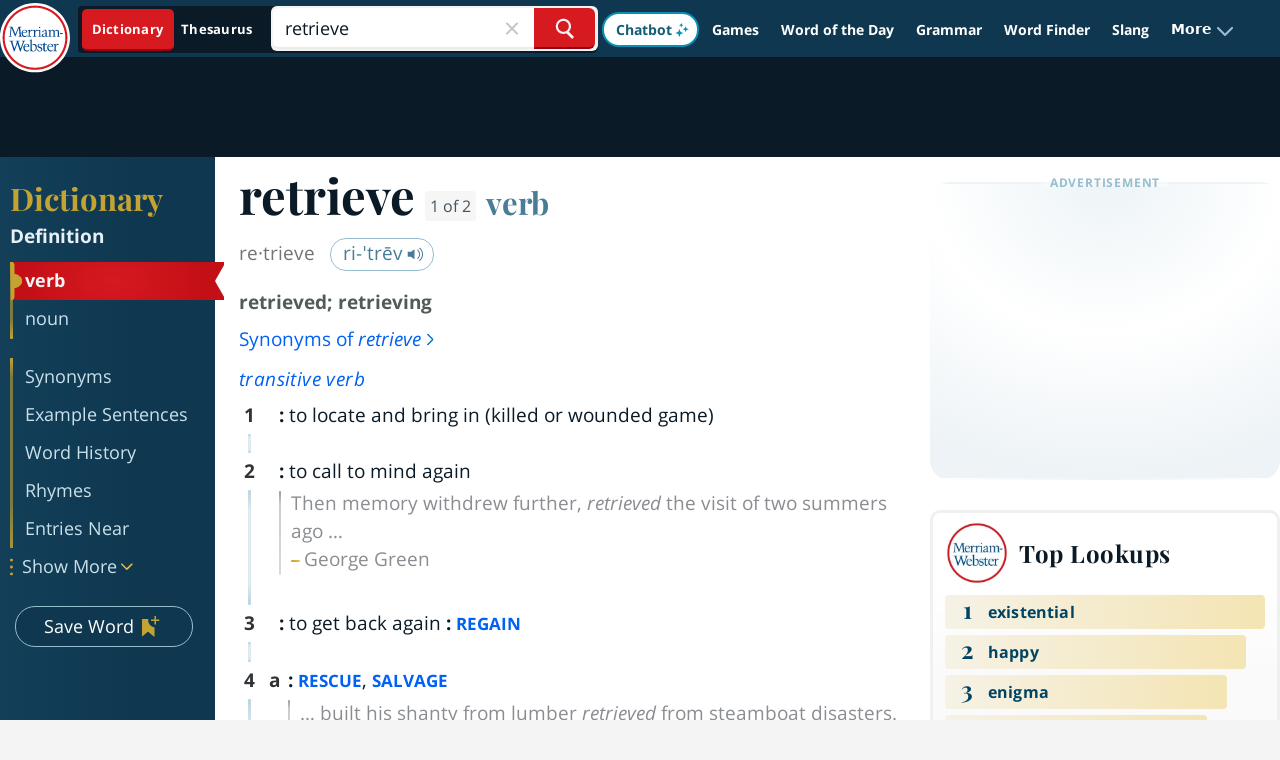

--- FILE ---
content_type: text/plain; charset=utf-8
request_url: https://ads.adthrive.com/http-api/cv2
body_size: 5623
content:
{"om":["03ory6zo","04897otm","05df7835-2e17-4531-9ed8-f051b2107b8a","0c45lfdk","0d846b52-54f0-460c-a6d2-a1ce80144654","0iyi1awv","0o3ed5fh","0p298ycs8g7","0p7rptpw","0pycs8g7","0sm4lr19","1","10011/68d08a8ac4d4d94099d36922607b5b50","1011_302_56233468","1011_302_56233470","1011_302_56233474","1011_302_56233493","1011_302_56233500","1011_302_56233668","1011_302_56233674","1011_302_56273321","1011_302_56528061","1011_302_56924273","1011_302_57035232","1011_302_57035239","101779_7764-1036210","1028_8728253","10298ua7afe","10ua7afe","11110dc5-8c70-4295-b0d7-9be8ca99a0dd","11142692","11509227","11625846","11837166","1185:1610326628","1185:1610326728","11896988","11928168","11e94e85-dd45-4a47-b393-1833ec87b75f","12010080","12010084","12010088","12168663","12169133","124682_651","124842_7","124843_9","124844_22","124853_7","125215_7","1374w81n","13mvd7kb","14ykosoj","1606221","17_23391194","17_23391296","17_23391314","17_24104633","17_24767217","17_24767234","17_24767248","1891/84813","1891/84814","1nswb35c","1p58w1x0","1qycnxb6","1r7rfn75","202d4qe7","206_549410","2132:42375967","2132:42375970","2132:45327624","2132:45868996","2132:45999649","2132:46036511","2149:12151096","2249:553779915","2249:553781814","2249:567996566","2249:650628516","2249:664731943","2249:691914577","2249:703330140","2307:00xbjwwl","2307:0o3ed5fh","2307:0pycs8g7","2307:1nswb35c","2307:1zx7wzcw","2307:28u7c6ez","2307:2gev4xcy","2307:3v2n6fcp","2307:4etfwvf1","2307:6n1cwui3","2307:72szjlj3","2307:77gj3an4","2307:794di3me","2307:8camtqjh","2307:8orkh93v","2307:8zkh523l","2307:9nex8xyd","2307:9t6gmxuz","2307:a0l7lmjs","2307:a1t6xdb7","2307:a7w365s6","2307:be4hm1i2","2307:bpdqvav8","2307:c1hsjx06","2307:cmpalw5s","2307:cqant14y","2307:cv0h9mrv","2307:duxvs448","2307:edkk1gna","2307:emb9y625","2307:fphs0z2t","2307:fqeh4hao","2307:g80wmwcu","2307:gn3plkq1","2307:hdfbap3h","2307:hn3eanl8","2307:ij0o9c81","2307:klqiditz","2307:lryy2wkw","2307:mvs8bhbb","2307:np9yfx64","2307:o6aixi0z","2307:oe31iwxh","2307:quk7w53j","2307:s2ahu2ae","2307:s4s41bit","2307:t41ujkm8","2307:t8b9twm5","2307:tteuf1og","2307:tty470r7","2307:u3kgq35b","2307:ubjltf5y","2307:uf7vbcrs","2307:v31rs2oq","2307:xc88kxs9","23786257","23786440","2409_15064_70_86128402","2409_25495_176_CR52092956","2409_25495_176_CR52092957","2409_25495_176_CR52092958","2409_25495_176_CR52150651","2409_25495_176_CR52178316","2409_25495_176_CR52186411","2409_25495_176_CR52188001","2409_91366_409_216598","24966663","25_13mvd7kb","25_53v6aquw","25_op9gtamy","25_oz31jrd0","25_sgaw7i5o","25_utberk8n","25_yi6qlg3p","2636_1101777_7764-1036203","2636_1101777_7764-1036204","2636_1101777_7764-1036207","2636_1101777_7764-1036209","2636_1101777_7764-1036210","2636_1101777_7764-1036212","2662_193864_T26328029","2662_199636_T26199841","2662_199916_8153743","2662_200562_8182931","2662_200562_8182952","2676:85402316","2676:86082706","2715_9888_262594","2715_9888_440665","2715_9888_501349","29414696","29414711","2bgi8qgg","2gev4xcy","2gglwanz","2i8t2rx0","2mk5t0sk","2mokbgft","308_125203_16","308_125204_12","32298j56hnc","32j56hnc","33604789","33605023","34182009","347138009","3490:CR52212685","3490:CR52212687","3490:CR52212688","3490:CR52223711","3490:CR52223725","3490:CR52223939","34945989","3646_185414_T26335189","3658_120679_T25996036","3658_15078_fqeh4hao","3658_151356_1nswb35c","3658_18008_duxvs448","3658_191912_T26096118","3658_21647_a1t6xdb7","3658_67113_77gj3an4","3658_67113_ij0o9c81","3658_85713_T26341811","36_46_11063302","3702_139777_24765466","3702_139777_24765477","381513943572","39364467","396432824","3LMBEkP-wis","3p0mnojb","3v2n6fcp","3wivd6ib","409_216416","409_225988","409_226322","409_226342","409_226352","409_227223","420881281","43919974","43919976","43919984","43jaxpr7","44023623","440665","44629254","45327624","458901553568","46036736","47382750","481703827","485027845327","48579735","48629971","48673577","48700636","48700649","48739106","4941614","4941618","4959916","4etfwvf1","4tgls8cg","4zai8e8t","501349","501_76_9a469f3e-959b-42df-8f85-09e28a455879","51372084","522710","5316_139700_0156cb47-e633-4761-a0c6-0a21f4e0cf6d","5316_139700_0216b0e3-d0fa-41b6-a3d3-161df2c9862c","5316_139700_16d52f38-95b7-429d-a887-fab1209423bb","5316_139700_5546ab88-a7c9-405b-87de-64d5abc08339","5316_139700_605bf0fc-ade6-429c-b255-6b0f933df765","5316_139700_7ffcb809-64ae-49c7-8224-e96d7c029938","5316_139700_b801ca60-9d5a-4262-8563-b7f8aef0484d","5316_139700_cbda64c5-11d0-46f9-8941-2ca24d2911d8","5316_139700_cebab8a3-849f-4c71-9204-2195b7691600","5316_139700_e57da5d6-bc41-40d9-9688-87a11ae6ec85","53v6aquw","5510:1nswb35c","5510:cymho2zs","5510:llssk7bx","5510:mznp7ktv","5510:ouycdkmq","5510:uk9x4xmh","5510:wfxqcwx7","55116649","5532:553779915","5532:553781814","553781814","553782314","554443","557_409_220139","557_409_220343","557_409_220344","557_409_220354","557_409_223589","557_409_235268","55826909","558_93_8camtqjh","558_93_duxvs448","56341213","56462383","56632486","56635908","5670:8172741","56794606","5726594343","58147757","59580970-4314-4dc6-96cb-fee37d76f495","59780461","59780474","59818357","59856354","5mh8a4a2","5nukj5da","5sfc9ja1","60485583","60f5a06w","61210719","6126589193","618576351","61881631","618876699","618980679","61900466","619089559","61932920","61xc53ii","62019442","62019681","62020288","6226505239","6226530649","62499749","6250_66552_1049525456","627225143","627227759","627309156","627309159","627506494","62764941","628015148","628086965","628153053","628222860","628223277","628360579","628360582","628444259","628444349","628444433","628444439","628456307","628456310","628456379","628622163","628622166","628622172","628622241","628622244","628622247","628622250","628683371","628687043","628687157","628687460","628687463","628803013","628841673","629007394","629009180","629167998","629168001","629168010","629168565","629171196","629171202","629255550","62982626","63009620","630137823","63079480","630928655","6365_61796_742174851279","6365_61796_784844652399","6365_61796_784880263591","6365_61796_784880274628","6365_61796_784880275657","63t6qg56","644877544","652348592","6547_67916_8s2SeVvyTN8GB4CDL9uR","6547_67916_OOlP1rr9hmMMg4sZIyqU","6547_67916_tSIHdv4grSeioRUWHOdg","659216891404","659530479","659713728691","680575923","680_99480_464327579","690_99485_1610326628","697189873","697189874","697189925","697189927","697189960","697190007","697190012","697190072","697525780","697525795","697802666","697876985","697876999","6adqba78","6b8inw6p","6l5qanx0","6mj57yc0","6mwqcsi8","6n1cwui3","700109379","701329615","703658870","704089220","704260738","705004818","705115233","705115332","705115442","705115523","705116521","705127202","705271545","705450802","705966208","714209154231","722477144123","729573858470","729573858710","7354_138543_85807343","74243_74_18268075","74243_74_18364062","74243_74_18364134","7732580","7764-1036205","7764-1036207","7764-1036208","7764-1036209","7764-1036210","77gj3an4","77o0iydu","78827816","794di3me","7969_149355_42072323","7969_149355_45868996","7969_149355_45877324","7969_149355_45881732","7969_149355_45999649","7969_149355_46036736","7a0tg1yi","7c298meqmw8","7cmeqmw8","7qevw67b","7xb3th35","80ec5mhd","8152859","8152879","8172732","8172734","8172740","8172741","8193078","82133858","82_7764-1036199","8341_230731_579199547309811353","83443854","86744985","8943262a-0e32-4028-ba32-66c145122197","8b5u826e","8camtqjh","8fx3vqhp","8o298rkh93v","8orkh93v","8u2upl8r","8y2y355b","8z298kh523l","8zkh523l","9057/0328842c8f1d017570ede5c97267f40d","9057/211d1f0fa71d1a58cabee51f2180e38f","90_12441760","9540421","96srbype","97_8193078","98xzy0ek","9925w9vu","9e9081e6-6432-42c9-87ed-750f2d6e01c7","9krcxphu","9nex8xyd","9rqgwgyb","9t6gmxuz","9vj21krg","9zqtrtrf","F9Qm1g4anuk","M2E0EqQEzu0","RAKT2039000H","a0l7lmjs","a1298t6xdb7","a31b26de","a4nw4c6t","a7w365s6","a86a4cdc-d30c-48d6-a974-1bea094642f1","a9bh8pnn","af482c01-1004-4c59-8da8-31394b2ea299","ajnkkyp6","b24c0bb6-c7c7-4d2e-bfd9-de987da7fe60","b5h6ex3r","b704x17p","b8a03c37-bce0-40ae-b827-73dd2e042c67","be4hm1i2","bmvwlypm","bn278v80","bp4f2d47","bpecuyjx","bpwmigtk","c1dt8zmk","c1fc6cfc-ad8d-4781-87d4-f8e0217b8714","c1hsjx06","c25uv8cd","c7z0h277","c88kaley","cbsyo811","cgx63l2w","ch0stsw2","cmpalw5s","cqant14y","cr-2pa2s5mwu9vd","cr-3kc0l701ubwe","cr-4lmj89wwu9vd","cr-4lmj89wwubwe","cr-97pzzgzrubqk","cr-a9s2xf0uubwj","cr-aav22g0uubwj","cr-aavwye0wubwj","cr-aawz2m4yubwj","cr-aawz3f0wubwj","cr-aawz3f2tubwj","cr-aawz3f3xubwj","cr-g7ywwk2qvft","cr-kz4ol95lubwe","cr-l0mooh3xuatj","cr-pts760kxubwe","cr-wzt6eo5fubwe","cv0h9mrv","cymho2zs","czt3qxxp","d8xpzwgq","d9f6t30y","daw00eve","dd41e1a3-91ba-425b-8ee2-175149933287","dewcpxlc","df3fac2b-60ba-4757-a526-72b7f9a180a3","dfp3jgeo","dft15s69","dif1fgsg","djstahv8","dpjydwun","dtm79nhf","duxvs448","dwghal43","e2c76his","e3316b2b-ef4d-45aa-bf3d-27576dae7500","eb9vjo1r","ece80ba5-117a-401f-b807-e005d0583616","ed298kk1gna","edkk1gna","ehojwnap","ek298ocpzhh","emb9y625","emhpbido","et4j6229","eud1td0t","extremereach_creative_76559239","f07f5568-a594-4924-ba90-b28fb1df14b2","f4mzy3ym","fjp0ceax","fjzzyur4","fk23o2nm","fmmrtnw7","fovbyhjn","fp298hs0z2t","fphs0z2t","fq298eh4hao","fqeh4hao","g2ozgyf2","g3tr58j9","ge4000vb","gix2ylp1","gn3plkq1","heyp82hb","hffavbt7","hi8yer5p","hpybs82n","hueqprai","hxb6eohg","hxxrc6st","i2aglcoy","i8q65k6g","i90isgt0","i92980isgt0","i9b8es34","iaqttatc","ij0o9c81","ikek48r0","iu5svso2","iv9u083l","izn7xb48","j39smngx","j4r0agpc","j728o85b","jci9uj40","jd035jgw","jr169syq","kk5768bd","klqiditz","ksrdc5dk","kv2blzf2","l04ojb5z","l2zwpdg7","ldnbhfjl","ll8m2pwk","llssk7bx","lryy2wkw","lu0m1szw","m00a5urx","m1gs48fk","m2n177jy","m3128oiv","m6ga279l","m9tz4e6u","mmr74uc4","mvs8bhbb","mznp7ktv","n3egwnq7","np9yfx64","nr5arrhc","ns6i2m3u","nv0uqrqm","o705c5j6","oe31iwxh","ofoon6ir","op9gtamy","ouycdkmq","owpdp17p","oyophs7h","oz3ry6sr","p3cf8j8j","pagvt0pd","pe0gcg4w","pefxr7k2","pga7q9mr","pl298th4l1a","plth4l1a","pnprkxyb","poc1p809","pp298n03peq","ppn03peq","pr3rk44v","pz8lwofu","q0nt8p8d","qen3mj4l","qfy64iwb","qlw2vktr","qsfx8kya","qts6c5p3","quk7w53j","r3298co354x","rmttmrq8","rrlikvt1","rup4bwce","s2ahu2ae","s4s41bit","saxpac11","sdodmuod","soyitx9g","sr32zoh8","t4zab46q","t5kb9pme","t8298b9twm5","t8qogbhp","tchmlp1j","tfbg3n3b","ti0s3bz3","ts5r7epn","u1jb75sm","u3kgq35b","u3oyi6bb","u7863qng","u7p1kjgp","u7pifvgm","ubjltf5y","uda4zi8x","uf7vbcrs","v224plyd","v31rs2oq","v4rfqxto","v5w56b83","vbivoyo6","vggd907z","vk8u5qr9","vqqwz0z3","vu8587rh","vz9aawzl","w82ynfkl","wfxqcwx7","wt0wmo2s","x0lc61jh","x3q67oyl","x716iscu","x9fpymrp","xdaezn6y","xgjdt26g","xtk4ndo3","xz9ajlkq","y0tb00js","yi6qlg3p","ylz2n35t","z4ptnka9","zep75yl2","zfexqyi5","zpm9ltrh","zwzjgvpw","7979132","7979135"],"pmp":[],"adomains":["123notices.com","1md.org","about.bugmd.com","acelauncher.com","adameve.com","akusoli.com","allyspin.com","askanexpertonline.com","atomapplications.com","bassbet.com","betsson.gr","biz-zone.co","bizreach.jp","bubbleroom.se","bugmd.com","buydrcleanspray.com","byrna.com","capitaloneshopping.com","clarifion.com","combatironapparel.com","controlcase.com","convertwithwave.com","cotosen.com","countingmypennies.com","cratedb.com","croisieurope.be","cs.money","dallasnews.com","definition.org","derila-ergo.com","dhgate.com","dhs.gov","displate.com","easyprint.app","easyrecipefinder.co","fabpop.net","familynow.club","fla-keys.com","folkaly.com","g123.jp","gameswaka.com","getbugmd.com","getconsumerchoice.com","getcubbie.com","gowavebrowser.co","gowdr.com","gransino.com","grosvenorcasinos.com","guard.io","hero-wars.com","holts.com","instantbuzz.net","itsmanual.com","jackpotcitycasino.com","justanswer.com","justanswer.es","la-date.com","lightinthebox.com","liverrenew.com","local.com","lovehoney.com","lulutox.com","lymphsystemsupport.com","manualsdirectory.org","meccabingo.com","medimops.de","mensdrivingforce.com","millioner.com","miniretornaveis.com","mobiplus.me","myiq.com","national-lottery.co.uk","naturalhealthreports.net","nbliver360.com","nikke-global.com","nordicspirit.co.uk","nuubu.com","onlinemanualspdf.co","original-play.com","outliermodel.com","paperela.com","paradisestays.site","parasiterelief.com","peta.org","photoshelter.com","plannedparenthood.org","playvod-za.com","printeasilyapp.com","printwithwave.com","profitor.com","quicklearnx.com","quickrecipehub.com","rakuten-sec.co.jp","rangeusa.com","refinancegold.com","robocat.com","royalcaribbean.com","saba.com.mx","shift.com","simple.life","spinbara.com","systeme.io","taboola.com","tackenberg.de","temu.com","tenfactorialrocks.com","theoceanac.com","topaipick.com","totaladblock.com","usconcealedcarry.com","vagisil.com","vegashero.com","vegogarden.com","veryfast.io","viewmanuals.com","viewrecipe.net","votervoice.net","vuse.com","wavebrowser.co","wavebrowserpro.com","weareplannedparenthood.org","xiaflex.com","yourchamilia.com"]}